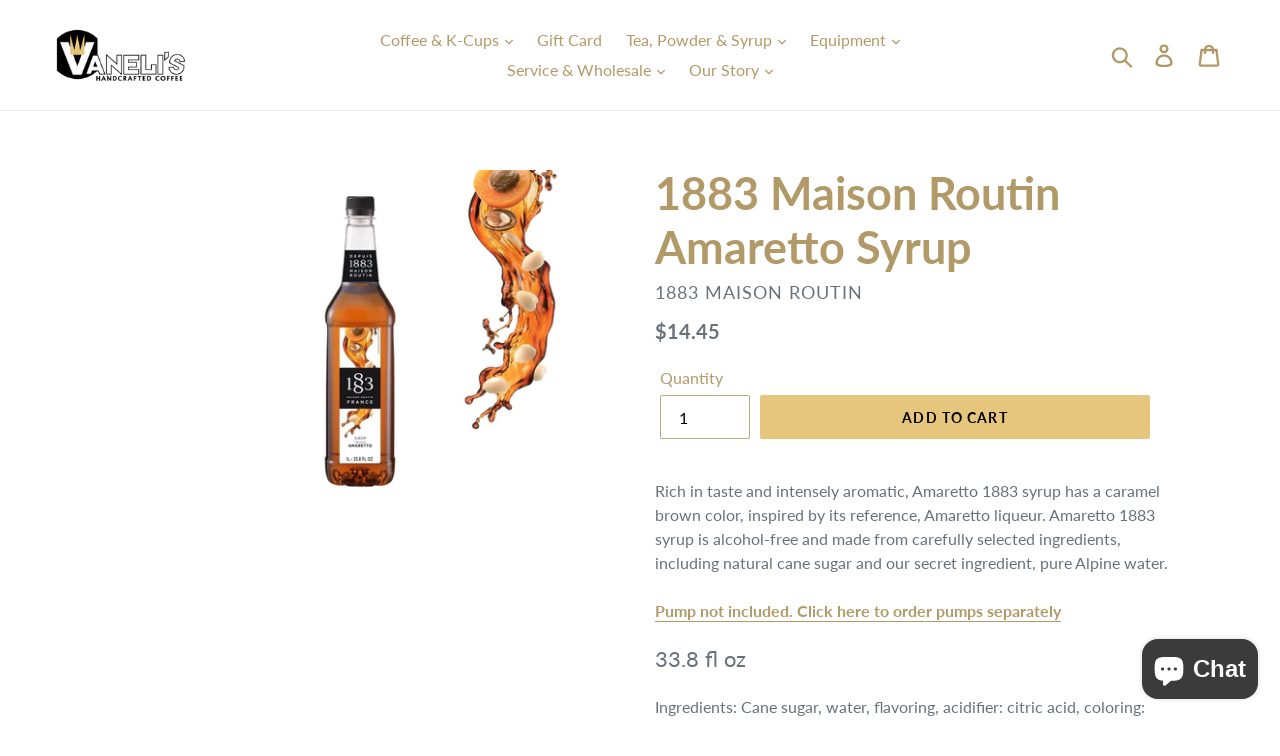

--- FILE ---
content_type: text/html; charset=utf-8
request_url: https://www.google.com/recaptcha/api2/anchor?ar=1&k=6Lc_cQYeAAAAANa5X8nozNicLDPxKQZZHej21Wfu&co=aHR0cHM6Ly92YW5lbGlzLmNvbTo0NDM.&hl=en&v=PoyoqOPhxBO7pBk68S4YbpHZ&size=invisible&anchor-ms=20000&execute-ms=30000&cb=x3tp5sbqbpry
body_size: 48662
content:
<!DOCTYPE HTML><html dir="ltr" lang="en"><head><meta http-equiv="Content-Type" content="text/html; charset=UTF-8">
<meta http-equiv="X-UA-Compatible" content="IE=edge">
<title>reCAPTCHA</title>
<style type="text/css">
/* cyrillic-ext */
@font-face {
  font-family: 'Roboto';
  font-style: normal;
  font-weight: 400;
  font-stretch: 100%;
  src: url(//fonts.gstatic.com/s/roboto/v48/KFO7CnqEu92Fr1ME7kSn66aGLdTylUAMa3GUBHMdazTgWw.woff2) format('woff2');
  unicode-range: U+0460-052F, U+1C80-1C8A, U+20B4, U+2DE0-2DFF, U+A640-A69F, U+FE2E-FE2F;
}
/* cyrillic */
@font-face {
  font-family: 'Roboto';
  font-style: normal;
  font-weight: 400;
  font-stretch: 100%;
  src: url(//fonts.gstatic.com/s/roboto/v48/KFO7CnqEu92Fr1ME7kSn66aGLdTylUAMa3iUBHMdazTgWw.woff2) format('woff2');
  unicode-range: U+0301, U+0400-045F, U+0490-0491, U+04B0-04B1, U+2116;
}
/* greek-ext */
@font-face {
  font-family: 'Roboto';
  font-style: normal;
  font-weight: 400;
  font-stretch: 100%;
  src: url(//fonts.gstatic.com/s/roboto/v48/KFO7CnqEu92Fr1ME7kSn66aGLdTylUAMa3CUBHMdazTgWw.woff2) format('woff2');
  unicode-range: U+1F00-1FFF;
}
/* greek */
@font-face {
  font-family: 'Roboto';
  font-style: normal;
  font-weight: 400;
  font-stretch: 100%;
  src: url(//fonts.gstatic.com/s/roboto/v48/KFO7CnqEu92Fr1ME7kSn66aGLdTylUAMa3-UBHMdazTgWw.woff2) format('woff2');
  unicode-range: U+0370-0377, U+037A-037F, U+0384-038A, U+038C, U+038E-03A1, U+03A3-03FF;
}
/* math */
@font-face {
  font-family: 'Roboto';
  font-style: normal;
  font-weight: 400;
  font-stretch: 100%;
  src: url(//fonts.gstatic.com/s/roboto/v48/KFO7CnqEu92Fr1ME7kSn66aGLdTylUAMawCUBHMdazTgWw.woff2) format('woff2');
  unicode-range: U+0302-0303, U+0305, U+0307-0308, U+0310, U+0312, U+0315, U+031A, U+0326-0327, U+032C, U+032F-0330, U+0332-0333, U+0338, U+033A, U+0346, U+034D, U+0391-03A1, U+03A3-03A9, U+03B1-03C9, U+03D1, U+03D5-03D6, U+03F0-03F1, U+03F4-03F5, U+2016-2017, U+2034-2038, U+203C, U+2040, U+2043, U+2047, U+2050, U+2057, U+205F, U+2070-2071, U+2074-208E, U+2090-209C, U+20D0-20DC, U+20E1, U+20E5-20EF, U+2100-2112, U+2114-2115, U+2117-2121, U+2123-214F, U+2190, U+2192, U+2194-21AE, U+21B0-21E5, U+21F1-21F2, U+21F4-2211, U+2213-2214, U+2216-22FF, U+2308-230B, U+2310, U+2319, U+231C-2321, U+2336-237A, U+237C, U+2395, U+239B-23B7, U+23D0, U+23DC-23E1, U+2474-2475, U+25AF, U+25B3, U+25B7, U+25BD, U+25C1, U+25CA, U+25CC, U+25FB, U+266D-266F, U+27C0-27FF, U+2900-2AFF, U+2B0E-2B11, U+2B30-2B4C, U+2BFE, U+3030, U+FF5B, U+FF5D, U+1D400-1D7FF, U+1EE00-1EEFF;
}
/* symbols */
@font-face {
  font-family: 'Roboto';
  font-style: normal;
  font-weight: 400;
  font-stretch: 100%;
  src: url(//fonts.gstatic.com/s/roboto/v48/KFO7CnqEu92Fr1ME7kSn66aGLdTylUAMaxKUBHMdazTgWw.woff2) format('woff2');
  unicode-range: U+0001-000C, U+000E-001F, U+007F-009F, U+20DD-20E0, U+20E2-20E4, U+2150-218F, U+2190, U+2192, U+2194-2199, U+21AF, U+21E6-21F0, U+21F3, U+2218-2219, U+2299, U+22C4-22C6, U+2300-243F, U+2440-244A, U+2460-24FF, U+25A0-27BF, U+2800-28FF, U+2921-2922, U+2981, U+29BF, U+29EB, U+2B00-2BFF, U+4DC0-4DFF, U+FFF9-FFFB, U+10140-1018E, U+10190-1019C, U+101A0, U+101D0-101FD, U+102E0-102FB, U+10E60-10E7E, U+1D2C0-1D2D3, U+1D2E0-1D37F, U+1F000-1F0FF, U+1F100-1F1AD, U+1F1E6-1F1FF, U+1F30D-1F30F, U+1F315, U+1F31C, U+1F31E, U+1F320-1F32C, U+1F336, U+1F378, U+1F37D, U+1F382, U+1F393-1F39F, U+1F3A7-1F3A8, U+1F3AC-1F3AF, U+1F3C2, U+1F3C4-1F3C6, U+1F3CA-1F3CE, U+1F3D4-1F3E0, U+1F3ED, U+1F3F1-1F3F3, U+1F3F5-1F3F7, U+1F408, U+1F415, U+1F41F, U+1F426, U+1F43F, U+1F441-1F442, U+1F444, U+1F446-1F449, U+1F44C-1F44E, U+1F453, U+1F46A, U+1F47D, U+1F4A3, U+1F4B0, U+1F4B3, U+1F4B9, U+1F4BB, U+1F4BF, U+1F4C8-1F4CB, U+1F4D6, U+1F4DA, U+1F4DF, U+1F4E3-1F4E6, U+1F4EA-1F4ED, U+1F4F7, U+1F4F9-1F4FB, U+1F4FD-1F4FE, U+1F503, U+1F507-1F50B, U+1F50D, U+1F512-1F513, U+1F53E-1F54A, U+1F54F-1F5FA, U+1F610, U+1F650-1F67F, U+1F687, U+1F68D, U+1F691, U+1F694, U+1F698, U+1F6AD, U+1F6B2, U+1F6B9-1F6BA, U+1F6BC, U+1F6C6-1F6CF, U+1F6D3-1F6D7, U+1F6E0-1F6EA, U+1F6F0-1F6F3, U+1F6F7-1F6FC, U+1F700-1F7FF, U+1F800-1F80B, U+1F810-1F847, U+1F850-1F859, U+1F860-1F887, U+1F890-1F8AD, U+1F8B0-1F8BB, U+1F8C0-1F8C1, U+1F900-1F90B, U+1F93B, U+1F946, U+1F984, U+1F996, U+1F9E9, U+1FA00-1FA6F, U+1FA70-1FA7C, U+1FA80-1FA89, U+1FA8F-1FAC6, U+1FACE-1FADC, U+1FADF-1FAE9, U+1FAF0-1FAF8, U+1FB00-1FBFF;
}
/* vietnamese */
@font-face {
  font-family: 'Roboto';
  font-style: normal;
  font-weight: 400;
  font-stretch: 100%;
  src: url(//fonts.gstatic.com/s/roboto/v48/KFO7CnqEu92Fr1ME7kSn66aGLdTylUAMa3OUBHMdazTgWw.woff2) format('woff2');
  unicode-range: U+0102-0103, U+0110-0111, U+0128-0129, U+0168-0169, U+01A0-01A1, U+01AF-01B0, U+0300-0301, U+0303-0304, U+0308-0309, U+0323, U+0329, U+1EA0-1EF9, U+20AB;
}
/* latin-ext */
@font-face {
  font-family: 'Roboto';
  font-style: normal;
  font-weight: 400;
  font-stretch: 100%;
  src: url(//fonts.gstatic.com/s/roboto/v48/KFO7CnqEu92Fr1ME7kSn66aGLdTylUAMa3KUBHMdazTgWw.woff2) format('woff2');
  unicode-range: U+0100-02BA, U+02BD-02C5, U+02C7-02CC, U+02CE-02D7, U+02DD-02FF, U+0304, U+0308, U+0329, U+1D00-1DBF, U+1E00-1E9F, U+1EF2-1EFF, U+2020, U+20A0-20AB, U+20AD-20C0, U+2113, U+2C60-2C7F, U+A720-A7FF;
}
/* latin */
@font-face {
  font-family: 'Roboto';
  font-style: normal;
  font-weight: 400;
  font-stretch: 100%;
  src: url(//fonts.gstatic.com/s/roboto/v48/KFO7CnqEu92Fr1ME7kSn66aGLdTylUAMa3yUBHMdazQ.woff2) format('woff2');
  unicode-range: U+0000-00FF, U+0131, U+0152-0153, U+02BB-02BC, U+02C6, U+02DA, U+02DC, U+0304, U+0308, U+0329, U+2000-206F, U+20AC, U+2122, U+2191, U+2193, U+2212, U+2215, U+FEFF, U+FFFD;
}
/* cyrillic-ext */
@font-face {
  font-family: 'Roboto';
  font-style: normal;
  font-weight: 500;
  font-stretch: 100%;
  src: url(//fonts.gstatic.com/s/roboto/v48/KFO7CnqEu92Fr1ME7kSn66aGLdTylUAMa3GUBHMdazTgWw.woff2) format('woff2');
  unicode-range: U+0460-052F, U+1C80-1C8A, U+20B4, U+2DE0-2DFF, U+A640-A69F, U+FE2E-FE2F;
}
/* cyrillic */
@font-face {
  font-family: 'Roboto';
  font-style: normal;
  font-weight: 500;
  font-stretch: 100%;
  src: url(//fonts.gstatic.com/s/roboto/v48/KFO7CnqEu92Fr1ME7kSn66aGLdTylUAMa3iUBHMdazTgWw.woff2) format('woff2');
  unicode-range: U+0301, U+0400-045F, U+0490-0491, U+04B0-04B1, U+2116;
}
/* greek-ext */
@font-face {
  font-family: 'Roboto';
  font-style: normal;
  font-weight: 500;
  font-stretch: 100%;
  src: url(//fonts.gstatic.com/s/roboto/v48/KFO7CnqEu92Fr1ME7kSn66aGLdTylUAMa3CUBHMdazTgWw.woff2) format('woff2');
  unicode-range: U+1F00-1FFF;
}
/* greek */
@font-face {
  font-family: 'Roboto';
  font-style: normal;
  font-weight: 500;
  font-stretch: 100%;
  src: url(//fonts.gstatic.com/s/roboto/v48/KFO7CnqEu92Fr1ME7kSn66aGLdTylUAMa3-UBHMdazTgWw.woff2) format('woff2');
  unicode-range: U+0370-0377, U+037A-037F, U+0384-038A, U+038C, U+038E-03A1, U+03A3-03FF;
}
/* math */
@font-face {
  font-family: 'Roboto';
  font-style: normal;
  font-weight: 500;
  font-stretch: 100%;
  src: url(//fonts.gstatic.com/s/roboto/v48/KFO7CnqEu92Fr1ME7kSn66aGLdTylUAMawCUBHMdazTgWw.woff2) format('woff2');
  unicode-range: U+0302-0303, U+0305, U+0307-0308, U+0310, U+0312, U+0315, U+031A, U+0326-0327, U+032C, U+032F-0330, U+0332-0333, U+0338, U+033A, U+0346, U+034D, U+0391-03A1, U+03A3-03A9, U+03B1-03C9, U+03D1, U+03D5-03D6, U+03F0-03F1, U+03F4-03F5, U+2016-2017, U+2034-2038, U+203C, U+2040, U+2043, U+2047, U+2050, U+2057, U+205F, U+2070-2071, U+2074-208E, U+2090-209C, U+20D0-20DC, U+20E1, U+20E5-20EF, U+2100-2112, U+2114-2115, U+2117-2121, U+2123-214F, U+2190, U+2192, U+2194-21AE, U+21B0-21E5, U+21F1-21F2, U+21F4-2211, U+2213-2214, U+2216-22FF, U+2308-230B, U+2310, U+2319, U+231C-2321, U+2336-237A, U+237C, U+2395, U+239B-23B7, U+23D0, U+23DC-23E1, U+2474-2475, U+25AF, U+25B3, U+25B7, U+25BD, U+25C1, U+25CA, U+25CC, U+25FB, U+266D-266F, U+27C0-27FF, U+2900-2AFF, U+2B0E-2B11, U+2B30-2B4C, U+2BFE, U+3030, U+FF5B, U+FF5D, U+1D400-1D7FF, U+1EE00-1EEFF;
}
/* symbols */
@font-face {
  font-family: 'Roboto';
  font-style: normal;
  font-weight: 500;
  font-stretch: 100%;
  src: url(//fonts.gstatic.com/s/roboto/v48/KFO7CnqEu92Fr1ME7kSn66aGLdTylUAMaxKUBHMdazTgWw.woff2) format('woff2');
  unicode-range: U+0001-000C, U+000E-001F, U+007F-009F, U+20DD-20E0, U+20E2-20E4, U+2150-218F, U+2190, U+2192, U+2194-2199, U+21AF, U+21E6-21F0, U+21F3, U+2218-2219, U+2299, U+22C4-22C6, U+2300-243F, U+2440-244A, U+2460-24FF, U+25A0-27BF, U+2800-28FF, U+2921-2922, U+2981, U+29BF, U+29EB, U+2B00-2BFF, U+4DC0-4DFF, U+FFF9-FFFB, U+10140-1018E, U+10190-1019C, U+101A0, U+101D0-101FD, U+102E0-102FB, U+10E60-10E7E, U+1D2C0-1D2D3, U+1D2E0-1D37F, U+1F000-1F0FF, U+1F100-1F1AD, U+1F1E6-1F1FF, U+1F30D-1F30F, U+1F315, U+1F31C, U+1F31E, U+1F320-1F32C, U+1F336, U+1F378, U+1F37D, U+1F382, U+1F393-1F39F, U+1F3A7-1F3A8, U+1F3AC-1F3AF, U+1F3C2, U+1F3C4-1F3C6, U+1F3CA-1F3CE, U+1F3D4-1F3E0, U+1F3ED, U+1F3F1-1F3F3, U+1F3F5-1F3F7, U+1F408, U+1F415, U+1F41F, U+1F426, U+1F43F, U+1F441-1F442, U+1F444, U+1F446-1F449, U+1F44C-1F44E, U+1F453, U+1F46A, U+1F47D, U+1F4A3, U+1F4B0, U+1F4B3, U+1F4B9, U+1F4BB, U+1F4BF, U+1F4C8-1F4CB, U+1F4D6, U+1F4DA, U+1F4DF, U+1F4E3-1F4E6, U+1F4EA-1F4ED, U+1F4F7, U+1F4F9-1F4FB, U+1F4FD-1F4FE, U+1F503, U+1F507-1F50B, U+1F50D, U+1F512-1F513, U+1F53E-1F54A, U+1F54F-1F5FA, U+1F610, U+1F650-1F67F, U+1F687, U+1F68D, U+1F691, U+1F694, U+1F698, U+1F6AD, U+1F6B2, U+1F6B9-1F6BA, U+1F6BC, U+1F6C6-1F6CF, U+1F6D3-1F6D7, U+1F6E0-1F6EA, U+1F6F0-1F6F3, U+1F6F7-1F6FC, U+1F700-1F7FF, U+1F800-1F80B, U+1F810-1F847, U+1F850-1F859, U+1F860-1F887, U+1F890-1F8AD, U+1F8B0-1F8BB, U+1F8C0-1F8C1, U+1F900-1F90B, U+1F93B, U+1F946, U+1F984, U+1F996, U+1F9E9, U+1FA00-1FA6F, U+1FA70-1FA7C, U+1FA80-1FA89, U+1FA8F-1FAC6, U+1FACE-1FADC, U+1FADF-1FAE9, U+1FAF0-1FAF8, U+1FB00-1FBFF;
}
/* vietnamese */
@font-face {
  font-family: 'Roboto';
  font-style: normal;
  font-weight: 500;
  font-stretch: 100%;
  src: url(//fonts.gstatic.com/s/roboto/v48/KFO7CnqEu92Fr1ME7kSn66aGLdTylUAMa3OUBHMdazTgWw.woff2) format('woff2');
  unicode-range: U+0102-0103, U+0110-0111, U+0128-0129, U+0168-0169, U+01A0-01A1, U+01AF-01B0, U+0300-0301, U+0303-0304, U+0308-0309, U+0323, U+0329, U+1EA0-1EF9, U+20AB;
}
/* latin-ext */
@font-face {
  font-family: 'Roboto';
  font-style: normal;
  font-weight: 500;
  font-stretch: 100%;
  src: url(//fonts.gstatic.com/s/roboto/v48/KFO7CnqEu92Fr1ME7kSn66aGLdTylUAMa3KUBHMdazTgWw.woff2) format('woff2');
  unicode-range: U+0100-02BA, U+02BD-02C5, U+02C7-02CC, U+02CE-02D7, U+02DD-02FF, U+0304, U+0308, U+0329, U+1D00-1DBF, U+1E00-1E9F, U+1EF2-1EFF, U+2020, U+20A0-20AB, U+20AD-20C0, U+2113, U+2C60-2C7F, U+A720-A7FF;
}
/* latin */
@font-face {
  font-family: 'Roboto';
  font-style: normal;
  font-weight: 500;
  font-stretch: 100%;
  src: url(//fonts.gstatic.com/s/roboto/v48/KFO7CnqEu92Fr1ME7kSn66aGLdTylUAMa3yUBHMdazQ.woff2) format('woff2');
  unicode-range: U+0000-00FF, U+0131, U+0152-0153, U+02BB-02BC, U+02C6, U+02DA, U+02DC, U+0304, U+0308, U+0329, U+2000-206F, U+20AC, U+2122, U+2191, U+2193, U+2212, U+2215, U+FEFF, U+FFFD;
}
/* cyrillic-ext */
@font-face {
  font-family: 'Roboto';
  font-style: normal;
  font-weight: 900;
  font-stretch: 100%;
  src: url(//fonts.gstatic.com/s/roboto/v48/KFO7CnqEu92Fr1ME7kSn66aGLdTylUAMa3GUBHMdazTgWw.woff2) format('woff2');
  unicode-range: U+0460-052F, U+1C80-1C8A, U+20B4, U+2DE0-2DFF, U+A640-A69F, U+FE2E-FE2F;
}
/* cyrillic */
@font-face {
  font-family: 'Roboto';
  font-style: normal;
  font-weight: 900;
  font-stretch: 100%;
  src: url(//fonts.gstatic.com/s/roboto/v48/KFO7CnqEu92Fr1ME7kSn66aGLdTylUAMa3iUBHMdazTgWw.woff2) format('woff2');
  unicode-range: U+0301, U+0400-045F, U+0490-0491, U+04B0-04B1, U+2116;
}
/* greek-ext */
@font-face {
  font-family: 'Roboto';
  font-style: normal;
  font-weight: 900;
  font-stretch: 100%;
  src: url(//fonts.gstatic.com/s/roboto/v48/KFO7CnqEu92Fr1ME7kSn66aGLdTylUAMa3CUBHMdazTgWw.woff2) format('woff2');
  unicode-range: U+1F00-1FFF;
}
/* greek */
@font-face {
  font-family: 'Roboto';
  font-style: normal;
  font-weight: 900;
  font-stretch: 100%;
  src: url(//fonts.gstatic.com/s/roboto/v48/KFO7CnqEu92Fr1ME7kSn66aGLdTylUAMa3-UBHMdazTgWw.woff2) format('woff2');
  unicode-range: U+0370-0377, U+037A-037F, U+0384-038A, U+038C, U+038E-03A1, U+03A3-03FF;
}
/* math */
@font-face {
  font-family: 'Roboto';
  font-style: normal;
  font-weight: 900;
  font-stretch: 100%;
  src: url(//fonts.gstatic.com/s/roboto/v48/KFO7CnqEu92Fr1ME7kSn66aGLdTylUAMawCUBHMdazTgWw.woff2) format('woff2');
  unicode-range: U+0302-0303, U+0305, U+0307-0308, U+0310, U+0312, U+0315, U+031A, U+0326-0327, U+032C, U+032F-0330, U+0332-0333, U+0338, U+033A, U+0346, U+034D, U+0391-03A1, U+03A3-03A9, U+03B1-03C9, U+03D1, U+03D5-03D6, U+03F0-03F1, U+03F4-03F5, U+2016-2017, U+2034-2038, U+203C, U+2040, U+2043, U+2047, U+2050, U+2057, U+205F, U+2070-2071, U+2074-208E, U+2090-209C, U+20D0-20DC, U+20E1, U+20E5-20EF, U+2100-2112, U+2114-2115, U+2117-2121, U+2123-214F, U+2190, U+2192, U+2194-21AE, U+21B0-21E5, U+21F1-21F2, U+21F4-2211, U+2213-2214, U+2216-22FF, U+2308-230B, U+2310, U+2319, U+231C-2321, U+2336-237A, U+237C, U+2395, U+239B-23B7, U+23D0, U+23DC-23E1, U+2474-2475, U+25AF, U+25B3, U+25B7, U+25BD, U+25C1, U+25CA, U+25CC, U+25FB, U+266D-266F, U+27C0-27FF, U+2900-2AFF, U+2B0E-2B11, U+2B30-2B4C, U+2BFE, U+3030, U+FF5B, U+FF5D, U+1D400-1D7FF, U+1EE00-1EEFF;
}
/* symbols */
@font-face {
  font-family: 'Roboto';
  font-style: normal;
  font-weight: 900;
  font-stretch: 100%;
  src: url(//fonts.gstatic.com/s/roboto/v48/KFO7CnqEu92Fr1ME7kSn66aGLdTylUAMaxKUBHMdazTgWw.woff2) format('woff2');
  unicode-range: U+0001-000C, U+000E-001F, U+007F-009F, U+20DD-20E0, U+20E2-20E4, U+2150-218F, U+2190, U+2192, U+2194-2199, U+21AF, U+21E6-21F0, U+21F3, U+2218-2219, U+2299, U+22C4-22C6, U+2300-243F, U+2440-244A, U+2460-24FF, U+25A0-27BF, U+2800-28FF, U+2921-2922, U+2981, U+29BF, U+29EB, U+2B00-2BFF, U+4DC0-4DFF, U+FFF9-FFFB, U+10140-1018E, U+10190-1019C, U+101A0, U+101D0-101FD, U+102E0-102FB, U+10E60-10E7E, U+1D2C0-1D2D3, U+1D2E0-1D37F, U+1F000-1F0FF, U+1F100-1F1AD, U+1F1E6-1F1FF, U+1F30D-1F30F, U+1F315, U+1F31C, U+1F31E, U+1F320-1F32C, U+1F336, U+1F378, U+1F37D, U+1F382, U+1F393-1F39F, U+1F3A7-1F3A8, U+1F3AC-1F3AF, U+1F3C2, U+1F3C4-1F3C6, U+1F3CA-1F3CE, U+1F3D4-1F3E0, U+1F3ED, U+1F3F1-1F3F3, U+1F3F5-1F3F7, U+1F408, U+1F415, U+1F41F, U+1F426, U+1F43F, U+1F441-1F442, U+1F444, U+1F446-1F449, U+1F44C-1F44E, U+1F453, U+1F46A, U+1F47D, U+1F4A3, U+1F4B0, U+1F4B3, U+1F4B9, U+1F4BB, U+1F4BF, U+1F4C8-1F4CB, U+1F4D6, U+1F4DA, U+1F4DF, U+1F4E3-1F4E6, U+1F4EA-1F4ED, U+1F4F7, U+1F4F9-1F4FB, U+1F4FD-1F4FE, U+1F503, U+1F507-1F50B, U+1F50D, U+1F512-1F513, U+1F53E-1F54A, U+1F54F-1F5FA, U+1F610, U+1F650-1F67F, U+1F687, U+1F68D, U+1F691, U+1F694, U+1F698, U+1F6AD, U+1F6B2, U+1F6B9-1F6BA, U+1F6BC, U+1F6C6-1F6CF, U+1F6D3-1F6D7, U+1F6E0-1F6EA, U+1F6F0-1F6F3, U+1F6F7-1F6FC, U+1F700-1F7FF, U+1F800-1F80B, U+1F810-1F847, U+1F850-1F859, U+1F860-1F887, U+1F890-1F8AD, U+1F8B0-1F8BB, U+1F8C0-1F8C1, U+1F900-1F90B, U+1F93B, U+1F946, U+1F984, U+1F996, U+1F9E9, U+1FA00-1FA6F, U+1FA70-1FA7C, U+1FA80-1FA89, U+1FA8F-1FAC6, U+1FACE-1FADC, U+1FADF-1FAE9, U+1FAF0-1FAF8, U+1FB00-1FBFF;
}
/* vietnamese */
@font-face {
  font-family: 'Roboto';
  font-style: normal;
  font-weight: 900;
  font-stretch: 100%;
  src: url(//fonts.gstatic.com/s/roboto/v48/KFO7CnqEu92Fr1ME7kSn66aGLdTylUAMa3OUBHMdazTgWw.woff2) format('woff2');
  unicode-range: U+0102-0103, U+0110-0111, U+0128-0129, U+0168-0169, U+01A0-01A1, U+01AF-01B0, U+0300-0301, U+0303-0304, U+0308-0309, U+0323, U+0329, U+1EA0-1EF9, U+20AB;
}
/* latin-ext */
@font-face {
  font-family: 'Roboto';
  font-style: normal;
  font-weight: 900;
  font-stretch: 100%;
  src: url(//fonts.gstatic.com/s/roboto/v48/KFO7CnqEu92Fr1ME7kSn66aGLdTylUAMa3KUBHMdazTgWw.woff2) format('woff2');
  unicode-range: U+0100-02BA, U+02BD-02C5, U+02C7-02CC, U+02CE-02D7, U+02DD-02FF, U+0304, U+0308, U+0329, U+1D00-1DBF, U+1E00-1E9F, U+1EF2-1EFF, U+2020, U+20A0-20AB, U+20AD-20C0, U+2113, U+2C60-2C7F, U+A720-A7FF;
}
/* latin */
@font-face {
  font-family: 'Roboto';
  font-style: normal;
  font-weight: 900;
  font-stretch: 100%;
  src: url(//fonts.gstatic.com/s/roboto/v48/KFO7CnqEu92Fr1ME7kSn66aGLdTylUAMa3yUBHMdazQ.woff2) format('woff2');
  unicode-range: U+0000-00FF, U+0131, U+0152-0153, U+02BB-02BC, U+02C6, U+02DA, U+02DC, U+0304, U+0308, U+0329, U+2000-206F, U+20AC, U+2122, U+2191, U+2193, U+2212, U+2215, U+FEFF, U+FFFD;
}

</style>
<link rel="stylesheet" type="text/css" href="https://www.gstatic.com/recaptcha/releases/PoyoqOPhxBO7pBk68S4YbpHZ/styles__ltr.css">
<script nonce="sVpWhQg6W_bzpYmvnFxQ3g" type="text/javascript">window['__recaptcha_api'] = 'https://www.google.com/recaptcha/api2/';</script>
<script type="text/javascript" src="https://www.gstatic.com/recaptcha/releases/PoyoqOPhxBO7pBk68S4YbpHZ/recaptcha__en.js" nonce="sVpWhQg6W_bzpYmvnFxQ3g">
      
    </script></head>
<body><div id="rc-anchor-alert" class="rc-anchor-alert"></div>
<input type="hidden" id="recaptcha-token" value="[base64]">
<script type="text/javascript" nonce="sVpWhQg6W_bzpYmvnFxQ3g">
      recaptcha.anchor.Main.init("[\x22ainput\x22,[\x22bgdata\x22,\x22\x22,\[base64]/[base64]/[base64]/[base64]/cjw8ejpyPj4+eil9Y2F0Y2gobCl7dGhyb3cgbDt9fSxIPWZ1bmN0aW9uKHcsdCx6KXtpZih3PT0xOTR8fHc9PTIwOCl0LnZbd10/dC52W3ddLmNvbmNhdCh6KTp0LnZbd109b2Yoeix0KTtlbHNle2lmKHQuYkImJnchPTMxNylyZXR1cm47dz09NjZ8fHc9PTEyMnx8dz09NDcwfHx3PT00NHx8dz09NDE2fHx3PT0zOTd8fHc9PTQyMXx8dz09Njh8fHc9PTcwfHx3PT0xODQ/[base64]/[base64]/[base64]/bmV3IGRbVl0oSlswXSk6cD09Mj9uZXcgZFtWXShKWzBdLEpbMV0pOnA9PTM/bmV3IGRbVl0oSlswXSxKWzFdLEpbMl0pOnA9PTQ/[base64]/[base64]/[base64]/[base64]\x22,\[base64]\x22,\x22FcKrPi9sP3jDlmPCtBwQw5/DtsK0wqZjVR7Ci2lmCsKZw4/CsSzCr13CrsKZfsKhwrQBEMKYE2xbw55xHsOLFCd6wr3DgWoucFpYw6/DrkQawpw1w54OZFIzQMK/[base64]/DhsOFwqd2H8O1wpHCjHk0w4NMXsOFNgLCkFTDmkEFVSzCqsOQw43DqCAMaksOMcKxwpA1wrt5w63DtmU/HR/CghPDtsKOSxHDkMOzwrYbw7wRwoY7wr1cUMKTQHJTf8OYwrTCvUomw7/DoMOYwq9wfcKvHMOXw4oAwqPCkAXCpcKWw4PCj8OSwoFlw5HDjcK/cRdfw6vCn8KTw7IiT8Ocdx0Dw4oeVnTDgMOuw55DUsOBTjlfw5rCs21sRFdkCMObwoDDsVV4w4kxc8KKMMOlwp3DiEPCkiDCo8ObSsOlcx3Cp8K6wpfCtFcCwqtDw7URD8K4woUwbxfCp0YtbiNCQ8K/wqXCpRdQTFQtwrrCtcKAasO+wp7DrVjDl1jCpMOowoweSRVzw7MoGMKwL8OSw5/[base64]/CrMKmF8O+PcOTw5AIwrbCrsOgecOFb8OFdMKWVwTCqxl0w7jDosKiw7XDliTCjcOOw7FxAnnDjG1/w5xveFfCiwzDucO2fF5sW8K6HcKawp/[base64]/woLCjsOMaMONw5rDgMKLAwDDkSXDmnnDlxp1XBUUwrnDvTPCtMOFw5rCr8OlwolhKsKDwpJMDzhTwqdpw5RpwrrDh1Q3wqLCixk8JcOnwp7Cl8KmNnnCosOHA8O7KsKiMDoISW/Ch8Keb8KuwrxAw6vCsAsmwrUzw4LCtsK2Z2VkTjcowpPDvR/CiT/Ctl3DmMOcAsK4w5rDmBrDpsKobirDuzFcw6pkYsKMwr3Do8O3O8OCw77CqMKcOVfCq0vCtSPCnFvDoDsew5xTZcKgbcKqw6YLU8KSw6rChMKOw7gxPwzDhsOlM2R8A8OrSMOYUAvCqUrDk8Ovw75Wam/CtjNMwrAAPcOnfmp2wrvCn8OODcKHwrDCvz11IsKEelM/W8K/[base64]/wr9ofnrClMOBwoTCpBp9c8KewrFqw4taw7UEwrrCklkLQzzDmE3Do8OZHMO3woZ1wqrDpcO1wpfCjMOIAGRzW0jDjlQBwp3DuAkEPMO6BsKBwrfChMKjwpvDusOCwok3SMKywrfDpsKkAcKMw4omK8KNw4DDtcKTS8OOCVLCpBnDiMO+w4NtelhzdsKRw5/CmMKKwrNLw5hyw7g2w6hNwoUMw4dIBsK8UnU8wqXCjsOFwonCocKDfR4xwovDhMOQw6BMDyTCkcOmwrA/RsK1dQZccsKsDw5Tw6lzG8O1CgFyc8KvwopyC8KafRXCiVESw4ttwr/[base64]/[base64]/wo3DsGUhMEvDgEcnfz4ww67DscKww6FRw77CiMOpLMO0QsK6LMKmAkBKwqrDnTjChj/DuRzCsGzCjMKRC8OSVF0XI2kRPsOww6Ycw4pkBMO/w7HDl2IlATQGw6XCtj0kUgrClyMQwoLChUQkDsKzZ8KswofDj0xJwrVsw4DCmMKwwoLCvWRKwoFZwrJEwrbDvEdFwosRXAMRwrgvC8OKw6jDtkQuw6U/eMOkwo7CncKxwo7CtXsiXXYWJl3CgcKnZhzDtBFsRsO/JcKYwoQ8w4HCi8OoCl1Cf8KrVcOxbcOiw6cWwp3DusOHesKdLMO/w7BCBmdzwoAow6RZVWNWFm/ChsO9YXDDisKoworCghfDvMKFwrLDtA5IeB8pw6vDnsOsHTsgw5RtCQguLDPDiSACwo/CicO1AkRnRGpSw6PCogDCn0LCg8KGw4rDgzhEwop2w7dGDcKyw7XCgSB/[base64]/DtMOAFAAgwqUOwrBSTSbDnFfDhsKGw6Fmw53ChUAhw4V4woROOFzDnMKfwoZew5ozwrRkwopvw41gwq8pdwE6w5/CrADDt8KjwpPDrlEAIMKow4/[base64]/[base64]/woTDgcKowovDqcKpw6XDoRTCscKsGhPDusOeesOkwro9C8OXc8Ocw4Nxw4kfA0TClyDDuQw/NsKvWUPCuCvCunEqdiBIw487w5ZEwqUZw5DDokvDssOOw5QFWcOQKwbCk1IswrHDtsKHRm1qR8OENcO+U3DDjMKDPDxPw7RnZcOZSMO3CVg9asOhw6HDrnFJwpkfwp7Ct3/CujXCiwcIYHjCqsODwrjDrcK3N0LCksORRAkRNyQhw7PCocKzZMOrGyHCvsOmORZffAI+w6IxU8KywoLCucO/[base64]/DmQvDvCjCo8O6wqnCmi9Ow4jDnMO8w7AINMKIVcOhwrvCnQ/CrhbDgQwJfsKYMFXDokxqF8KrwqtGw7pCf8OuYTIew4fCmSBOPwMfw4TDucKXPRLCqcOSwofDt8OJw74cI3o6wpLCrsKSw45ZPcKnw6bDq8KWB8O7w7LCo8Kaw7PCt1cab8Kjwr5xw75XIMKPw4PCg8OMHx/Cg8OveHnCgcKwGhDCocKiwonCvHPDpjXDssOWwo9mwrHCn8KwB2bDn3DCl1DDmsORwoHCjQ/DikcMw7kmAMOYQsK4w4TDvSfCojDCvCXChTcpW1ARwphFwqfDnxhoHMO6LsOfw41wfDA8wpE6bGTDqw/DocOLw47Di8KUwowowqRtw7Bze8KawrEtwqPCqMOew70Gw7HDp8OHWMOiQcOkMcO2EBU6w69Fw51pYMOvw4E7ASDDuMO/Y8KjY1PDmMORwprCmH3DrsKMw6ROwrEmwoR1w7rCsSpjfsKkcENZOcK9w75HPhgHwoTClhDCiDMVw4bDh1XDnVLCvmt5w7cgwrzDkUx5B0jDmE/[base64]/CncOrwo5EWyFQYcKmw7xewrXDncOkbcOMQMOnw7PCjcKAB3A/wp3CtcKuIsKcT8KKw6nChcOiw6p+UlMUccOqfTd8PFYDw53Cr8OxXE1pbldOIMK/[base64]/CmBsJEULDmsK4XALDl8KUBgbDl8KqWXPDsQjDs8KMKX/CiwvDiMK/wodsUMOJBxVFwqNUw5HCrcKew5AsL1w3w5nDjsKsJcOHwrbDkMOrw4I9w6hIOzR8fwrCn8KGKFbDkcKEw5XCtj/[base64]/[base64]/Do8Onwo/DhBkDC8O+w67CjMK0w5oIw7RIw6pzwqPDo8OyWsKmEMO1w6dSwqIJAMKtD1Y2w7LCpRxDw43Cp25AwoHDinXDg18Swq/ChsOHwq9vZQXDpMOAwoArF8ORBsKgwooKZsO3CG1+Rn/DvsOOW8OCNcKqLRVXDMOpMMKmUm9LMzfDmsOxw5t/W8OFa38tP2lew4nCq8OUdGvChwbDuwnDsQ7CpcOrwqcyI8OxwrHCtS/[base64]/T8KLw6wDfsOIwq5bwqJBHVBcYhrDshhDeHRjw6UwwpPDucOzwoPDgBZnwq1jwoZMIl8iwqHDksOXf8KMbMK8QcOzVkQuw5djwpTDsgTDmCfCtUMGC8KhwqpcD8OIwop1wqfDjUnCuWgpwpPDg8Kew5PCicOyIcKRwovDgMKdwp51fcKccjIww6/[base64]/DrWQcIh/DmsKnc2g9Mjd7wpDDs2NrCSJiwqlBK8ObwoYKVsKmwqgdw4E/TcOLwpPDs1Ubwp/CtVHChcOgenjDoMKgcMOHT8KBwqbDqMKLMjlQw5zDn1QvGMKMwpNQQRPDtj1Zw6pkOz9sw7nCiGVCwqLDrMOBS8KpwqvCgy7Dunsiw5zCkHhyfWdrMkfCjhJkDcOeXC3DkcOiwqtvYCNGw68JwrwyNVPDrsKJbnsOPT4Cw4/CmcO9DAzCgnTDvSE8e8OQW8K7wrxtw7zCvMOew4nCksORw64eJMKfw6hjNcKZw6/Ch0/CrMOow6DCmkRQwrDCiGTCm3fDnsOaUHrCsUYZwrTCjiY8w53DuMKkw5jDhxLCl8OWw4lWwrbDrn7CmMKWGygIw4LDvRbDpsKne8KDV8O0NBfDqXRucsKPWcOrCAnCisOAw5RIWn/Ds103RsKdw6TDqcKZAsODJsOAKMK8w4nChlXDojDDgMKgUMKFwqJ7woHDtSZ/ImzDjE7DoXVRSQpGwqXDnUDChMOPLx7CmsKIPcKdVsKUMmPCpcO6wqrDhMKFDDzDlHnDvHVLw4zCosKLw5TCgcKxwrl0TAfCvcKlwqVyOcKQw5DDjw/DgsK4wpnDihUqSMOOwrwNJMKOwrXCmlFfLVfDm2gww6rDnsKPwow3WjXDiDJ2w7/Cnk4JPxzDtkxBdsOGwo1NNMOeawpzw57Ct8KmwqHDusOmw7nDqETDl8OBwr3Cs0LDjsOnw7bCgcKgw6dDFyTDpcOQw7/DlsOMHxElJ2XDmsOcwpA0d8O3c8OQw6ZKZcKBw6d7woTCi8Onw5LDj8KwwrzCr13DvQjCh1/Cm8O4fcKHU8Oia8KswojDnsOJcELCq01Kwroqwoo5w7PCu8KFwoFVwrzCtjEbL2Urwp8dw4/[base64]/CoMO6wqLCsMKlTcOGCl3DkMOXIcK3wo8kZAPDisOywrsqe8OzwqHDpx8VZsOEfcKiwpHCssKINw/CkcKvEMKGw6/DlSzCtELDssKUOUQEwoPDnMOSewU7w5p0wrMBN8OHwqBqMcKBwpfDtRTDmj1mGcOZw5LClwQUw6nCsCk4w71Xw7Rvw7N4G3TDqTfCp0DDo8OlbcOdO8Kcw6/DiMKpwpEVw5TDqcK4GcO/w75zw6FWQQkdByAawoTDnsKaPA/CosKkDMKEGcKJCnDCucOKwpPDqHMpaiLDicK0acOTwoMVGDDDqndywp/Doy3CiX/Dh8KLfsOgSXrDuTfCuzXDrcO6w5HDq8OrwoXDswERwqbDrsKzDMOvw6N0W8KQXMK7wrofKsODw7hpJMOew53CsGoMCjnDssObdhp7w5V7w6TCg8KhEcKfwpZzw4zCr8KDED07U8KfAsOmwoLDqE/CpsKXw4nCu8O/[base64]/CisK6a8KJLE7Dj8KQWnk2ScOUfkrCoMObQ8O4PcOwwotwaADDucK1DsORTcOmwqrDsMKvwqnDtWPCkVMVIcO0XljDoMK+wodawo3Co8K8woDCvl4jwp5Dwr/CrF7CmD0RJ3RJPcO2wpvDn8K5GMOWbMOpS8OSSRNQQAJEAcKwwpZaQjzCtsO+wqfCvVgTw6nCtWdtKsK5GHLDl8KDw6zDg8OhVV5aEMKOLFrClA8Tw6TCv8KSb8O6w4nDtyPClC7Du0/DsDvCssOaw5fCocKlw49ywoPClFbDt8K/fTNtw45dwpfDgsOAw77CgcOYwoo7woLDisO7dH/CtVnDiFtSOsKuV8O4NXFwODLDklMXw5cvw6jDkW0Ww4sfw7h/CDHDiMK0wp/CncKSEMOpDcOZLXrDolzDhXnCuMKFdybCu8KbABQ6wpvColrCtMKqwoTDiQTCjTgDw7JdS8OCdVYkwpwdPT7CssKEw6Fjw7cMfTPDhEtowoghwpvDq2/DuMKzw5hTdy/DqTrCl8O8DcKYw5ltw6kBCsOiw7rCnlvDvh/[base64]/DqsKEEGDDnRVsJMKFwp/CjXHDu8K6w4ZSWgTCu8OBwo7DtBoCw7bDslPDvMOnw7rCjgrDok/DksK4w5lQO8OsHcOqw6h5dA3CrHMXN8O0w7Bpw7rDgj/CixrDgsOwwpzDkGrCtsKrw57CtsKITHpoJsKDwo3Cl8OlRH3Ch0rCt8KNalvCtcK4UsOAwpLDhkbDucOlw4bChgpAw6QAw4bCgMO7wrjCsGpXZxnDlljDrcKJBMKQGCl7O04SXcKuwpV/wqHCpWEjw6J5wr9hHWR7w5ouOyPCtmbDgVpBwpRTw7LChMK6fsKgJz9HwojCkcOlQAlQw7ZRw5Raf2fDqMOHw6FJZMO9wprCkxgBKsKYwrTDnXB7wppAM8ObUEnChF/[base64]/CmcKFQ8Ohwo3Ctx8cFsOWw5rDgMK8wp/ChlbCj8K1EjRYdcOGDMO7fSBteMK8Lg/DicKHVAglw4kqUG56wq7CqcOJw7jDrMOuXRN7wrJPwpxhw4HDkQkUwoMcwpPCu8OTYsKPw6/CjBzCu8KVPQMkUcKlw7TDnl02ZnjDmlHCtw8WwpnDlsKxTg/DoDJqC8KwwoLDkk3DgcO+wrhAw7FVBBkMekELw7TCnsKkwrRNOErDuyfDvMOFw4DDtHzDncOYLX3Dj8KaHcKtYcKzwoTCiQzCp8OTw6vDqwLDicO/[base64]/[base64]/Dq8KPeG3Cl8OefMKhD8KMPsKBKWjCj8K/wobDlcKWw7PCoH5lwr92w4p+wp4Qb8KxwrgoBnTCisOYb0LCpAB9KSkWdyfDtMKgw7/CvsOcwpXCoEfDmxtQCTHCgEREEsKVwp/Ds8ODwo/[base64]/DjMKIfcK1w6/DqcKowqzDg8OYwrzDlcKrwonDnknDi3zChcK/wo9hWsONwpspAH/DnRBfCRPDocOJc8KXTsKVw4TDoht/VcKzBFPDkcOpfMO5wpJpwpkhw7F4P8KBwoliasOhch9Nwq9xw4PDpiPDpxktCVPClmLDrR1nw6kdwo3Cv2FQw5HDtcKowoUBWEPDrEnDqsOsMVfCjsOswowxOsOCwoXDhC1gw6tWwofDkMODw6oLwpVuMm/CvA4Mw7UgwqrDuMOTKFnCplRGI0PCv8KwwqkGwqTDgSPDisKzwq7CmMKBGAE3wpRnw5cYM8OYCsKYw6LCqMONwrvCkMOmwrskKxPDqXFkMjN0w7d/e8KCw79qw7NKwr/Dm8O3McOtWG/CuljDtx/Cu8OzWWoow7zCksKbW2rDtno0wpTCtsO9w47Do3UVwrIAMTPCrsOFwrsAw71uw5srw7DCojXDrsO2ey7Dh3osICjDlcOfwq3CiMKURmR/[base64]/DnhNgVWl4WV/ChcOII8K7WsOcUcO5LcOgOsOXBcO2wo3DhB1zFcK6VnxbwqTCvyrDkcKqwqnDomLDlgUJwp85woTCpRoCwoLCtcOkwq/DoVvDt0zDmwTCrkEmw7nCvWAxPcOwQTvDq8KwBMKDw7HCky8rW8KiMGHCq3/DoQ42w5BewrjCriPCh0/Dv0zCoBJxVMK3IsKuCcOZdjjDosOMwrF/w7jDksO4wp/CpsKswqjCgsOpwr7Dj8Oxw4Y2UlFzF2zCrsKIJGJ3woYew7oHwrXCpDzCkMOLGXvCoizCgknCu3A5RRPDlBBzXjU9wpcFwqcZbx7CvMOZw77Du8K1CA1Lw51sB8Kvw4EjwqBeV8KQw7jCrzoBw657woXDhzFFw7Byw63DoS/DokrCscOJw6DClcKUNsO8wrbDkHAHwpI+wps6wr5sYsOXw7hEBVJYGgbDg0XCicOBw5rCrgDDhcKMOifCr8Knw6/CiMOHw77CocKRwrV7wqwXwq4NQzFXw7kbwpkLwoTDlSHCoHFuKjRtwrTDnS83w4bDn8O/[base64]/[base64]/[base64]/[base64]/DqS1tAzIlw5LCvE4Bw6Akw4cQwrjDiMOBw6jCinNWw6QiecKdBsOWEsKnRsKOFB/CrTwabyJ/w7nDucOLd8KFNRnDosO3d8O4wr0ow4XCsWzDnMOXwqHDrk7ClMKMwrbCj0XDkmnDlcOQw7zDq8OAJcOFLsOYw6NrYsOPwrMCw4/DssKlTsOuw5vDiktvw7/DqRtVwppXwovCoks1wrDDh8KIw6seGsOrLcOVfiPCiAFbT0U0EcOsWcOmw4xYOWXCn0/Djm3Cr8K4wqPDmy9bwrXDjlLDpwLCncKCSsK6YMKIwqzDncOTDsKfw4nDlMKZcMOFw6Vmw6U3CMK7KsORdMOrw4x1VUXClsKpwqrDj15wI0XClsOTV8OWwod3EMOrw4DDiMKWwrrCtcOQwrXCrEvClsKuZ8OFK8KjRcKuw7w+MMOfwrhew7NKwqAjV2/[base64]/Dq8KzLcOWwpBMw4ddasOgw64bcEl9EMKMB8Ksw4LDk8OuAMOfSkzDklRbRThIcjUrwrXCqcKnCsKAO8Kpw6vDgyjCqEnCvDhiwo1Pw6DDinEjAE4/dsODCR1Ow7XDkUXCrcOxwrpkwrXCh8OEw4fCs8Krwqg4w4PCrA1Uw6nCgMKMw5bCksOMw6DDjRgBwrtww6nDpsKWw4zCjBzDj8Otw4t/T3waFkTDiy9Hfh/DkDzDqixrTMKAw6nDnm7ClhtuL8KYwppjSsKFAC7CvMKCwqlVDsOidTDCh8Orwr7Ds8OSwpTCsRPCjkoUaCw2wrzDm8O3C8K3Q1ZBacOGwrJjw7rClsOwwq/Cu8KuwrHClcKfLFLDnF4dwqtaw7/DscKtSCDCiyJhwqsvw6bDscOIw5fCjFklwqvCswo/wopjDXLDosKGw4/CrcOwIBdHT2pnwqTCpMOAJ1DDlx9Rw7TCj3dEwpfDm8OUSmrCvz/Cgn3CoCDCscKMY8KtwrwMK8KoWMOTw7FMWcKEwp5mGcOgw45pWwTDt8KLZ8Kuw4BVw4FaO8K2w5TDucK0wqXDn8KmeAEuc0RlwoQue2/[base64]/Dr8K8wqhbw5XCrsOhOzvCtk0/PnnCtsOFwrfCvMKIwrtuC8OiS8Kyw5xDXy5vTMKWwpp5w5NoE3NmGh8/RsOSw40yfAkqdHjCt8Ojf8OAwqnDp1DDkMKCRz/Dr0rCj3R5esOEw4k2w57CscKwwoNxw4Vxw6Q3FX1iDGQOEVzCi8K5bMKXcwUDJcOpwos+R8OPwqdjTMKPAwdlwopIK8OYwojCp8OBWxQkwpJfw4jDnjfCrcKNwphmPRXCkMKGw4bDsgdrI8OCwo7Dk1bDisKGw5Edw49PGkXCpcK7w7LDqH/CgsKsbMObCSkrwqvCqQ9CYSQ8woJZw5XCusOfwo/DoMO4wpnDv3PClsK7w7JHw6ZVwoExOcKUw4fDvh/Cow3DjT8YBcOgasO1NysMw54pK8OOwookw4RYfsKewp45w69ScsOYw45DHcOsF8O4w48QwpIebMODwohbME1saiJUw5gUeEjDglFzwp/DjH3DjsK0eBvCkcKKwq7DmMK3wpFRw5ErPRIaSTJ/LMK7w4QBaAs/woFTB8KowprDmsK1YRfDq8OKw6wZEl3CgkURw4hIwqJOL8K7woXCriwPesO8w4wVwpDDjiLCqcO2PMKXOMOUKX/[base64]/Dp35sMwEiwrFPw7AyM0Y5MlwAw6PDqsOZLsOIw6zDjcOXeMK2wrTCkgIpU8KKwoEnwodZaXfDn1zCiMKZwrzCiMKKwp7DuFRPwoLDtTxuwrkYATh4c8O0bMKaAsK0wrXDv8KFw6LChMKHWBkRw5NsIcOUwoXCklo4bsO/e8OzA8OdwpbChcKuw6PCrT8SesOrAcKIQWdQwrjCmcOxE8KKTcKdR1cyw4DCtDApBBQfwpTCmg7DiMKUw4rDhjTCusKRLBbCg8O/T8KhwoPDq1A8UcO+ccODY8OiJ8O1w4HDgw3ChsOQbGIFwrptWcO/Hmg6QMK7cMO9wrXDt8Kow4nCv8OIB8KAcTlzw4LCvMKvw5hiwrrDvUzCqsOHw4HCtVvCuTLDt04Iw5LCvw9aw6PCtQ/Dh1E4wprDgFbCn8O0fwfDnsOxwodJKMK8ZVZoGsKww5E+w7bDqcKIw67Ctz05YMOkw5DDjcK9wqJbwppyf8OuXlrDkjLDnMKUworCtMKRwqBgwpfDgFvCvyHCtMKAw59ARG9jTGTCilbCoD/CqMK7wqDDlsOJUcOeRsKwwrIvLsKGwoZ1w6BTwqVtwphMJMO7w6fCrDHChcKHcEkeK8KEwqvDsSxKwpV9ZMKNEsOFVB7Cu3xiAEjCrjRfw4QwTcK2EcKvwrnDsX/CvQXDpcKDVcOzwrTCt0/CsVDCiGPCuixYCsKvwr7DhgUEwroFw4DCgFtCKSw1Xi0ewoTDpzjDm8KETDrCt8KdTh1Ew6EBwrFUw5wiwr/DnQ81w5bDiELDnMOLFxjCpTwqw6vCgnIYKX/[base64]/Dp8K5w5E9wp4twqInI0nDssKgcyo+wprDhcKEwqoowo/[base64]/DjwzCl2vDicK/wq0rYMOIZSbDqWvCt8OPR8KOS3TDpxnCq1nDn3PCiMKlewtTwppjwqnDrcKHw6LDiFnCh8O4wrbCvcO2fznCoh3DoMOxE8K1f8OXaMKNfsKIw4zDtMOfw49ee0TCsD7Cl8ODTcKKw7jCsMONOVktRcOpw6VIaF05woN8HTTCrcONBMK8wrY/dMKnw68Lw5bDjcKVw6DDucOcwr/CqcOXTULCojguwqjDl0TCinjCgsKlDMOAw4d7GcKpw4tsScOPw5BAXXARw455wobCp8KZw4bDhsOzQRQpcMOvwqnCvWXCtsOTacKmw7TDj8OKw7fCoRDDkMOkwphlBsOQQnRTIsOCDkPDjEVnA8KgM8KvwpI4NMOiw5fDlxEnEEcewogTwo7Dn8Oxwq/CrsKQZyhka8KIw5QLwo/CjllPWsKhwrHCtsObPTpYDMO+w6pwwrvCvMKrdF7ClUrCusKUw4xawq/[base64]/CuMOpVkPCvcK+XHvDmcKmw7zDkMK4Q1TCkcKGXcKEw6QLworCkcOjTzbCgFVEZMOdwqrCoATDvUJdb3DDjMOPWHHCklHCp8OPMgMSF1PDuzPCscK6LQnDq3nCtcO3cMO1w5MQw6rDo8O1wox0w7bDmVJYwrjDoE/CjwbDlcO8w7koSnbCqcKqw5PCrgXDjMKeVsO/wps5f8OkXSvDocOWwrDDgh/Dv248w4JDGnJhcxQhw5g4wq/DqktsMcKBwotSQcK0w4DCmMOVwoXCridkwqR3w7QGwq4xen7DkXYYPcKiw4/DnyPDnkZBJH/DvsOxT8Kdw63Du1rClih0w7Ibwq3ClBTCq17DgMOAOsKjwp8vLRnCoMO0GsOaMcKQXMKBYsO8AcOgw7jCtwMrw6hbThYVwp4Mw4EHDmh5AsOWHsK1w4rCgcOpPU/[base64]/NxQQwpN0w47CvsK2DcO4wpbDmsK5wqXCoyA+FMKgwpkSXyxKwovCkxPCpTrChcK1C2PDpX3DjsK4DicNdCQMI8Ocw4Znw6ZjPArConBVw73DlXlKwqjDoRfDl8OuYg5nwrkSNlQCw5tgRsKgXMK/w7tGIsOJJiTClRRyKgfDlcOsIMK1XnY0SVfCtcOQaEDCs3LDkmDDkF1+wp3CvMOrJ8O5w4jCj8Kyw5rDlhN9w5LClQbCowvCmV0gw5Ijw4TCv8O/wr/DuMKYe8Kaw4vCgMO8wrjDu2VeRg/CqMOFYMOawoRiVlNLw5VTI2TDrsOcw7bDssOoClXChSTDul7CgMOAwoYjVDHDsMOgw55/w4PDo24mDsKjw48yAUTDrHBuwrfCu8OZHcKsVsKGw5oxEMOmw5nCtsKnw4xOUsKBw6vDlAh/W8KYwr7Ck1jCncK9V1tkZ8OCfcO6w4tdPMKlwrx8USc0w5Etwqc7wpzCrjjDqMOELVUHw5Ytw4gGw5sEw4EfZcKiYcO6FsOEwpIwwokJw7PDsjx/[base64]/[base64]/wozCkHPClTfDp2HDnMKyJsOzw79PU8OYF1zDvsO6w6PDnnNMHsO9wp7DqVzCjHFMF8KXdnjDqsKNakTCg27DncKiM8OlwqtjMSDCsRzCjjJFw6zDuELDlsOswo4PED5dby5/JiIjMsOcw5UHY0bDkcOQw5nDosODw7PCkkvDicKGw6PDisOzw7IBZGTCoHBcw4XDicKLAcORw7vDiCLCoHYrw7APwp5xQMOtwo/CvcO1SjZNGBfDqw1/w6vDl8Knw75ySXjDi0A4woBwaMOnwpDCpDdFw4dJW8OWwokKwpsrUSxPwogbDBcYCzDCisOsw4Zmw77CuGFJWMKPZsKcwoNrATPCgyBfw4wEHMO1wpZuH2XDkMKOw4IrXS1owpDDg3sfMVA/wrBMWsKvecOoFEUGY8OKeX/Dsn/CsmQPWAMGZcOAw6/Dtk9owr8OPGUSwq1BeEnCjSHCucO0N29CcMKTCMOJw51hwqDCtcKQJ3dJw6TDnw9OwrNeFcODezoGRDAqZ8O/w43DtMODwqTCqcK8w49UwppEFy3DucKdc3bCkT4ewpJkbsKawrHCkcKew5fDhcO6w5cUwrkqw5vDpsK/BMKMwpbDr1JOdF/CgMOCw6gsw5c6w4kvwrrCtwc+azZjCm9jRcOMD8Opc8KFwoDCqMKvQ8KBw5NkwqVZw7EQEDnCrVY0DQPDnhLDqcOQw6DDnHFhZMOVw5/ClsKcYcOhw4bCnm9Dw7bCiUw/w5l7EcKmC27CkHpUYcOQC8K/P8Kaw4oZwpQNb8OCw6HDqMORT2vDjcKSw5/CkMKFw7law7MeVFAdwqLDpntYE8K6QMKJbcOyw6ApVjbCiEMgFGQZwozCmsKyw7gwdMOMKnJOfyU2Y8KGVBALZcOuXsOFTWBFasKdw6fCiMOMwq7CiMKNaDbDrsKEwpvCnW0Sw7pCwo3DrxjDiWHCkcOmw5DCrXkPRjNgwpVOOCvDrm/CrFhgPUpSEMK0QcO/wonCuz8FMBLCvsKkw63DrBPDkMKlw6/CnBwew6hES8OLCF1hZ8OdVsOew67CuCnCmlMhNUnCt8KTBk8DUldEw4fDgcOpOsOAw48aw6M0ATdbZsKeWsKIw5TDpsKbGcKVwrQIwozCoCbDqcOWw73Dt1I7wqccw67DiMK5M2AvRsODLMKKa8OHwo9Uw5oDCh/Dv1kuSsKrwqs9wrTCrSXDoy7CrRzCoMO3w5fCjcOgSzobUsODw4PDgMOow63CpcOGfznCvA/CgsOydsKbwoJwwr/ChsOkwrlfw6sPRD0QwqnCmcOQA8ORwpJtwqTDrFPChz3CqcOgw5TDg8OQTcKdwrwtwqXCtMOiw5Fxwp7DvyPDjxjDsHUnwqvChjXCqBNEbcKHQMOWw49Vw5DDuMOub8K/BlRKdMOkw4bDm8Ohw4rDv8Kmw5HCh8O3HsK+TRnCrEzDksK3wpzCocOgw5jCpMKaA8Ojw4cxDTtJKAXDisOANsOUw65ww5Msw57DtsKTw4IFwqLDq8K7WMOhw6Jhw4IRPsOScSLChF/[base64]/DjsKdw5Z2BE7DqUhTEnU9wpFKw77CtDJXMcK+w7pmWcOhfzwHwqAkNcKkwr4Gwq0IZkQeTcOywqJ4dFvDh8K3BMKLwrt9BcOlwp4FcHfDi2TCkBjCrBXDs3RMw4IlRcOxwrckw54NSVjClsOJK8Kfw7vDjFHDkFhew5/DtzPDjQ/CmsKmw5jCjWhNX2PDlMKQwqVuwqQhPMK6ORfDoMKfw7HCsxYMJWbDgsObw7BrCQbCr8O8w7hSw7fDu8KNWnp5GsKuw5B/wrrDhsO6JcKTw7zCssKOwpJFXWBbw4bCkivCtMOGwq3Cu8KAC8OQwq/CgBR1w4HDsF0fwoPDjnsuwqxdwrXDlnk9wqo3w5/CvsOieDrCt07CqAfCkykcw5HDhU/DpzrDq3bCt8Kuw4PCrFkXaMOowrvDik1uwojDmV/Chg3DrMKqQsK1e23CqsO+w7TDtHDDlEAmwoJkw6XDnsKfFsOcWsO9RcKcwoVww6A2wpspwo4Yw7rDv23Dj8KPwo7DoMKAw6DDv8Ozwo5UNBDCu3JXw5tdMcO2w6w+T8KgeWBOwrEaw4F/wo3DpSbDsTXDjgPDiVU6ADNzccOuXz3CncO6woFNL8OKGcOOw7HCul/[base64]/Dg8KxfzXCrsKUOhlUFhBYBXZ+HHXDuXdxwoBdwoklA8OjG8K5wq3DrDBiNMOFYk/CqsKlw4nCusOVworDuMOVw67DnTjDn8KfLcK1woxCw6/CkU3DtQLDo1ATwoRAX8KrT23DksKXw45zccKdA2rCpAc2w7nDi8OwEMKpw5lRWcOUwphgI8Kdw786VsKPJcO6PSBpwoHCv33Dt8KQc8KlwpfCqcKnwo1jw57CnVDCrcOWw5HCoAnDsMKLwq1Jw4TClTVzw6ojCEDDtsOFwrvCnxVPJ8O4W8O0cD5qfETCkMKZwr/[base64]/Dm8OlGsKaMwRhw5jCijgfwrJgVMOyakLDrcKrw5Nnwo3CscK0ZMO6w5c4NsKfPcOPw7lMw5t2w4TDssODwq8kwrLDtMKEwq/[base64]/GABVK0bDqMK0w7hOwqLDuzECwpvDtTBxO8KEFMKPak/ChVzDvsK5QcKKwrfDosKEW8KmT8KSOhs7w6VPwrnCjhRAecOnwrYDwoLCmsOPPC/DlcO6wrxxMibCpy9Rw7bDplDDkMKmK8O5aMOkQ8OCGAzDvkEvN8KEa8OEw6nDukRsK8OIwr5zOD/[base64]/McK5w4NeVUjCsTtIwqt8wpjCvS/DuC9qw6bCukbCjA/[base64]/CjMOZw57CiX/DvcOawovCmATCnsOsJ8OnXzFrAn/DrkXCqMKXX8OZIsK6S2dQYgVKw5UYw43Ci8KJa8OpFMOdw6V/Xn9+wohfKTzDhgxRMFvCtRjCs8KmwoPDjsO8w5tUd0/Dk8KSwrPDm2kRwrwJDcKAw7HDjSTCjC1kIMOAw7QLI0FuJcOJMsKXJgjDmwHCqkUhw57CpEZ/w63DtQdrwp/DpEoiSTY4DmbCjMKXJClbSMKZVgAIwqF8DwJ6XQxBTHASw4/DsMKfwqjDkyvDhx5lwpQrw7bCnkzCjMOkw6orCQ8RJMOww4rDgkhzw4LCtcKDTmDDhMOmL8KCwoIgwrDDj1gtXDMWBULCqkN/CsOQwo0mw64owoxxwonCtcOPw4gycHgMA8KOw7VUfcKiVcOAJjTDk2khw6PConfDhcK3VEDCu8OFwrvCsVYdwqjCn8KBc8O5wqXCvGQIKxfCkMKTw7/CsMK0C3R1aztqa8K1wonCh8Kew5DCpQ/DlA/DjMKYw5nDl1ZracKTZMO+TnBRVsOIwqE9woQmYXfDucOZdTxWGcKrwr7ChTs/w7ZzKSU8QkjCg2LCicK8w6TDg8K3LhXDjcO3w5fDpsKLbzFIdhrCkMOPSgTDsTscw6R4w6RvSm/[base64]/CsMOcKgsPBk/CqAUNOit/PMK9w58dwpwCZmA0KcOKwosYWMOmwp9uHMOnw58jw67DlyrCuBh+ScK/wqrCl8Kuw5HDq8OIwrDDqcOew7zDmMKew4Riw5toKMOsT8Kaw6Zrw4nCniQOCGESKcO6MHhUacKMdw7CuidveF0rwo/CvcOHw7rCrcKHacK1dMKCfCNEw4NnwqPCt288eMKcbmHDgDDCrMKyOmLCi8KwNsO3VhBCdsONf8OWMmTDoz8/wpIywpYlTsOBw5TDm8K3w5jCo8OFw44hw6h8w6fCgT3CscO7wovDkTjCvsOQwocOWsKqDRPCosOQD8OvVMKEwrHCny/Cq8K+ccKLBV8bw4vDj8Kbw5w6PsKTw7/CmTjDksKgEcKsw7ZVwq7Ch8OywqPCuy8ww6wIw5DDvMOCGMKDw7rDsMO7SsKCBkhVwrtMwrh+w6TDszDChMOUEh4aw4LDlsKicQAbw53CisO+w5YBwp7DgMOrw43DnndEWFfCjg8IwpzDrMOHMj/CmMOBTcKMPMO5wo3Dggs3wqXCnk0uGUfCnsOsf0YLTjxnwosPw5VVV8KDVsKWXR0qI1fDnsKscDctwq8BwrY3CsOlDQEUwpTCsAARw5rDpnpCw6nDt8K+VAcBWWkqeAs9wpnCt8O7w6dWwqHCiU/DgcK/MsK0KFXDisKwUcK4wqPCqxzCgsOFS8KNbG/CkT/[base64]/Ck1jDl19ZGsOSblxQaW7DhXtJwo7DmgvCscOkHBdjw70PJl10wo/[base64]/ZcK6wqjCs8OnDMKSI8OSwpomwp9bw59Dw7DDonHCkQkNYMKowoB+w7I7d3F7wo5/wrDDjMKYw4XDpW1cPcKMwpbCv0N3wrTDhMKqTsO3bCbCoWvDgXjCo8KLTBzCp8OMe8KCw6BvZSQKRjfCvsObXjjDuEUYGmh8KWLCnGPDn8KoHsOhCMK3TV/Dkh3CiTXDgnNawo4BbMOkYMOLwp/[base64]/F8K5SQfDgsOZbcKwwrFGwprDkRHClSxBeid/M2XDhcO1CGvDqcKAX8KJFU8YBcOCw7Yyc8OQw4kbwqDChiPCr8KnRVvDgBLDq1DDnsKCw7l9PMK5wp/[base64]/DtBJWwqvCl1HCvTLDh8OMwo/CvcOPGsOwTMKpL3/Dh1rCgMOOw7DDuMKtPw/Cg8OzTcK6woHCszzDqMKnSsK+EFctawQjVsKMwqvCtQ3CrMOYC8O1w7vCgAXDrcOfwp0jwqkrw5I/AcKiOAjDuMKrw7rCr8OFw4cTw7I8IQPDtHtEWMKUw7XCoUTCn8OOa8K4NMKHwpN4wr7Dul7DvwtQXsKnHMKZM04sPsK2UMKlwpcBEsKOUEbDh8OAw5bDtsK/Q1/DjHdfQcOQI3TDgMOtw65fwqtrPW4MYcK8FsK5w4nCgsOTw6XCucKqw47Cg1bDgMKQw4d4MxLCk0XCv8KWfsOmw73DiGBkwq/DtDolwoLDv0rDhFMuecOFwrQDw7Z5w5/CocOpw7bCq2pyUwvDgMOZXGJiZsKpw4YbDDLCu8KcwpvCsB0Ww4kyRRoGwrYNwqHCocOVwqBYw5bCoMOpwqlpwok8w6keMk/DsxJgPRFLw5cgRix3LcK7wp/[base64]/Dp8K2wpBdw4rCsSDCscKyw6kZwqJgw4zCscOOw5FiET3CmDV/w78Aw7HDq8KGw6U4ZX8VwrEyw5fDqynDqcK+w6A/w79twpBZNsOJwqnCugkxwqcRY0Ayw4bDpnXCoAh3w6gJw5TCgm7ClxjDgMOJw79bMcKQw7vCuQ0JIcO7w6cAw5o1TMOtY8Ksw78rXjMMwqocwoAHOAhlw4grwpdRwqUww5U1CV0gTTZYw70fAw1OKcOkREXDtF8TJW9Ew5VhWMKnEXvDtW3Cvn0uaU/DqsKYwq18RCbClF7Ds0TDlMO7F8ObVsKywqh4AMKVS8Kdw708wqbDlFVbwqMzQMOpwo7DnsKBZ8OWRMK0OSrCq8OIGcOkw5A8wolOInA/TsKOwo/DoEjDpGLDjW7DrMO7wo9cwpFrw4TCi3R0Snxww71DUAjCsRkwEwnCmzHCjmhtKTUMCH/CiMOjAsOdZ8K4w5vCqhPCmsKRIMOIwr5DXcO7HUrDp8KfZkBtGMKYP03DqsKlVhLDksOmw7fDscOhXMO8OsKzJ3oiAWvDn8KBPwzDncK+w6DChsOFRCDCuyRPC8KLYGPCuMOsw5wXLsKQwrNhDcKeA8Ktw7bDv8Ogwo/[base64]/GsOBNsKew5klw6sRw5DDucKzwp9kSMK1w6jDoSNlYcKFw5pnwogvw71Ew7NzVsK0CMO0JcOsARBgSkp9ZALDkALDu8KlUMOewot8USw3B8O/wqvDsh7CiVtFW8KXwq7ClcKGw7XCrsKnBMOqwo7DtgnCssK7w7TDvEZSF8OIwpExwroxw7oSwogLwpcowqZYOwI/BsKVGsOAw69KOcKswoHDncOHw7PDmMOiRMKALxTDvsKXXihZcsKmdD/[base64]/[base64]\x22],null,[\x22conf\x22,null,\x226Lc_cQYeAAAAANa5X8nozNicLDPxKQZZHej21Wfu\x22,0,null,null,null,0,[21,125,63,73,95,87,41,43,42,83,102,105,109,121],[1017145,362],0,null,null,null,null,0,null,0,null,700,1,null,0,\[base64]/76lBhmnigkZhAoZnOKMAhk\\u003d\x22,0,1,null,null,1,null,0,1,null,null,null,0],\x22https://vanelis.com:443\x22,null,[3,1,1],null,null,null,1,3600,[\x22https://www.google.com/intl/en/policies/privacy/\x22,\x22https://www.google.com/intl/en/policies/terms/\x22],\x22Njf7ElK3Isv6C0gojs2aEFJUqfWR2XjN9rITIVvTCK4\\u003d\x22,1,0,null,1,1768685264146,0,0,[24,161,59,147],null,[78,205,216,154,117],\x22RC-hcZN0-lZEonOFQ\x22,null,null,null,null,null,\x220dAFcWeA5OF97qIsuwjkD-LJLDE6GttPVOmwC1ms3OIeMMTgG7dx96_L2gGhnhWUkiAca-lYJzp8a1d2z_8XWAaqDa219tgDDD7Q\x22,1768768063972]");
    </script></body></html>

--- FILE ---
content_type: text/javascript; charset=utf-8
request_url: https://vanelis.com/products/1883-maison-routin-amaretto-syrup.js
body_size: 531
content:
{"id":8106376790300,"title":"1883 Maison Routin Amaretto Syrup","handle":"1883-maison-routin-amaretto-syrup","description":"\u003cp\u003eRich in taste and intensely aromatic, Amaretto 1883 syrup has a caramel brown color, inspired by its reference, Amaretto liqueur. Amaretto 1883 syrup is alcohol-free and made from carefully selected ingredients, including natural cane sugar and our secret ingredient, pure Alpine water.\u003cbr\u003e\u003cbr\u003e\u003ca href=\"https:\/\/vanelis.com\/collections\/syrup\/products\/1883-maison-routin-pet-bottle-pump\" data-mce-fragment=\"1\" data-mce-href=\"https:\/\/vanelis.com\/collections\/syrup\/products\/1883-maison-routin-pet-bottle-pump\" target=\"_blank\"\u003e\u003cstrong data-mce-fragment=\"1\"\u003ePump not included. Click here to order pumps separately\u003c\/strong\u003e\u003c\/a\u003e\u003cbr\u003e\u003c\/p\u003e\n\u003cp\u003e\u003cspan style=\"font-size: 1.4em;\"\u003e33.8 fl oz\u003cbr\u003e\u003c\/span\u003e\u003c\/p\u003e\n\u003cp\u003eIngredients: Cane sugar, water, flavoring, acidifier: citric acid, coloring: E150a.\u003c\/p\u003e\n\u003cul\u003e\u003c\/ul\u003e\n\u003cul\u003e\u003c\/ul\u003e\n\u003cul\u003e\u003c\/ul\u003e\n\u003cul\u003e\u003c\/ul\u003e\n\u003cul\u003e\u003c\/ul\u003e\n\u003cul\u003e\u003c\/ul\u003e\n\u003cul\u003e\u003c\/ul\u003e\n\u003cul\u003e\u003c\/ul\u003e","published_at":"2023-02-24T10:22:28-08:00","created_at":"2023-02-10T09:42:49-08:00","vendor":"1883 Maison Routin","type":"Syrup","tags":["1883 Maison Routin","Syrup"],"price":1445,"price_min":1445,"price_max":1445,"available":true,"price_varies":false,"compare_at_price":null,"compare_at_price_min":0,"compare_at_price_max":0,"compare_at_price_varies":false,"variants":[{"id":44472421286172,"title":"Default Title","option1":"Default Title","option2":null,"option3":null,"sku":"13602","requires_shipping":true,"taxable":false,"featured_image":null,"available":true,"name":"1883 Maison Routin Amaretto Syrup","public_title":null,"options":["Default Title"],"price":1445,"weight":1361,"compare_at_price":null,"inventory_management":null,"barcode":"","requires_selling_plan":false,"selling_plan_allocations":[]}],"images":["\/\/cdn.shopify.com\/s\/files\/1\/0027\/4042\/0706\/products\/amaretto.jpg?v=1676051033"],"featured_image":"\/\/cdn.shopify.com\/s\/files\/1\/0027\/4042\/0706\/products\/amaretto.jpg?v=1676051033","options":[{"name":"Title","position":1,"values":["Default Title"]}],"url":"\/products\/1883-maison-routin-amaretto-syrup","media":[{"alt":null,"id":32713536405788,"position":1,"preview_image":{"aspect_ratio":1.514,"height":991,"width":1500,"src":"https:\/\/cdn.shopify.com\/s\/files\/1\/0027\/4042\/0706\/products\/amaretto.jpg?v=1676051033"},"aspect_ratio":1.514,"height":991,"media_type":"image","src":"https:\/\/cdn.shopify.com\/s\/files\/1\/0027\/4042\/0706\/products\/amaretto.jpg?v=1676051033","width":1500}],"requires_selling_plan":false,"selling_plan_groups":[]}

--- FILE ---
content_type: application/javascript; charset=utf-8
request_url: https://plugin.approvepayments.com/plugin/4.0/loader/eyJpdiI6IitJaWJFYWZLWFBNZUQ0U1hLQ2RZZmc9PSIsInZhbHVlIjoiNzN1N3g5UVl3SmJVWE5XdkhYZjdGUT09IiwibWFjIjoiOTA0MWM1ZTMzODhlNTZhMTRhYWI1Nzc5ZGY0OWVkOGQ1YmIzMjEwZWYxNDA2OTc4MjIzYjYwYjA4NzZlNDMxNiJ9?lv=3&acfmt=1768595015&pfmt=1768595015
body_size: 2795
content:
window.kwipped_approve=window.kwipped_approve||{};window.kwipped_approve.approve_id=window.kwipped_approve?.approve_id||'eyJpdiI6IitJaWJFYWZLWFBNZUQ0U1hLQ2RZZmc9PSIsInZhbHVlIjoiNzN1N3g5UVl3SmJVWE5XdkhYZjdGUT09IiwibWFjIjoiOTA0MWM1ZTMzODhlNTZhMTRhYWI1Nzc5ZGY0OWVkOGQ1YmIzMjEwZWYxNDA2OTc4MjIzYjYwYjA4NzZlNDMxNiJ9';(function(){if(document.readyState!=='loading'){initApprovePlugin()}else{document.addEventListener('DOMContentLoaded',function(){initApprovePlugin()})}
function initApprovePlugin(){var b=document.getElementsByTagName('body')[0];var s=document.createElement('script');s.type='text/javascript';s.src='https://api.kwipped.com/approve/plugin/3.0/approve_core.js?1768595015';b.appendChild(s);s=document.createElement('script');s.type='text/javascript';s.src='https://api.kwipped.com/approve/plugin/3.0/approve_plugin.js?1768595015';b.appendChild(s);if(window.location.host!='www.kwipped.com'&&window.location.host!='dev.kwipped.com'){s=document.createElement('script');s.type='text/javascript';s.src='https://www.kwipped.com/approve/plugin_client_code/'+window.kwipped_approve.approve_id;b.appendChild(s);s=document.createElement('script');s.type='text/javascript';s.src='https://www.kwipped.com/approve/plugin_client_button_code/'+window.kwipped_approve.approve_id;b.appendChild(s)}}})()